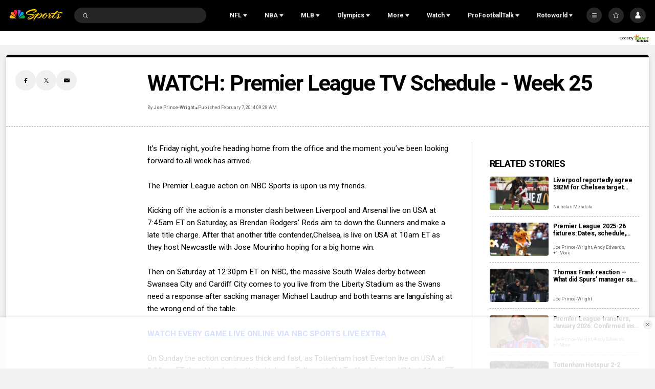

--- FILE ---
content_type: text/plain; charset=utf-8
request_url: https://widgets.media.sportradar.com/NBCUniversal/licensing
body_size: 10802
content:
U2FsdGVkX1/BouJz0W4jpURScRX5G3BFd74NgFIdGOUUeRT7BZJ0nnkT9DXosh3IJG7mPUnW/HAmFyE4HubDBRhKnJr+s2cOn53D4yEfTgm+EAUKE4g/7FNJhaqsKT8gYz4V8cRWv9T9GzxOjkxzR9PudlMrLqGIKuJeLhJRSlIwvY64oE8RDjp/S6nKfmBN+8Z2ozpW53srADUh4KMmT8p9Y0ZX2Mc46BZm6hf+l0O4LPe/b/GKrtix/JB9Uer5k2hD59m0lNuHvE0SqiKuQFcRKe32AhVoSNyLxtWrfvCoGo3+U++9aqlLqIkbpZvS65S4Fc1j+LuOd5HUb5ag3BdNUmAEG/j7w9AIU0S2K4ZreDw8G1B4SjubUQKzZw0UtxHCWGKCdwm4hq+8CNjzNvuhcw+DGf9U1h2Hq136fAVSXasFG1wfYdqtvOb1CO1K00ZRybt0VPqsMBhCgvgnXh/zlrjoQ8J5GdFPGOcq10WRVDS2yBDVaRzS57Xin7+DEVshsMeUsh+dMwI7vONUdFeze0pb/tRdx+oPoxAGOOvny48ijW/boFebNDRi0QQhW12SRcIXVwQXDPTg+5nRPZdk02yen5kBj1NBlMe1JjGcbXeRz0jXqYdd3ijYeu1V35M5Ep/CyqTGfi3EfX7Af/uXayVWSF+ozGnDv1NI4msPp3aN5CxED0MN1R1DBN3l93hMMd4fwGFOj48S0p7k6Axb/fIBcjNt/dKAz1IXuFtUOiz54GVSc8uInP2kzvxhFb3Gaf09u7wca9d/VXMkEMxiZiTUgsPVyWjiSpBumrJX0Zw763uhJkKNO5ArC05wxnFm28gkPt+eM0/[base64]/sfrun1vMOdiAFKff7Y9vDcR1uIImjeR/vFztBR+t3LYEzVGhlaTsCoNUxZ9vD4Y1EIZ+l31HEG+2PVz9NE6xqMpantn8AQPZ+BuAovqWisHPxbQiSRVa06B3A/EVlWnwov9bJmNJKuTrswMVfPhvq211Ug1THTriU2pSsqgtHPKNqQIpwEzPupiDLIurpNH1MJffWYwsZeZmKhYxya4Yf0CcmyLxZ17UNmpZ3gUJ/iTQWs/AE4sgS06XHRviM2zXqRhoteNUs3CKwp6bk2Aq66zx/L1xaNtWgxTW/YA9vJFFSg997MZj1oDzZrmpTeXq7HOpmjjPoHrmZgg/A2DS21DyXHLKT6stxJB3x+BWy4fDrLyclYBqb9tAXZlQvlDDcpuYHCJnrypy6Nhf3Ul/5IYfsJpKzj8uI4G27tDmlwP8uDL0idYCTeMMXoBu804Xd2jyAM6HTyQ+51HleRGYNSbjXA1yfQDsMQOnSu0RX1exUOHtmHLxyMRiCEoc4dsjv3E3gu8TElDKZWleYeQR5SlPu3KUGVdA1b8hnX1Cn5xJMi2fdlmoUJDXh9dPsR9KqeO/KIKgGH/GsJyNpCCwJ0dtOR801NMOU4jQjCVkTkGbbyhf0PgPfJiOYrDoMc5of1IY6R/HOMFZe/GrAhn83fxD99a8QHMKE/GtESVUbygIM4OLFl9LHCFuoerXZl0XtEE1nY/0PeltNkHDqP07GmmyfMjfpg/Hn5ZLTxRJXMeHe/pCxpHoDi19tGtJlQq0KvUMLB7Gjdhm7wnmagDsfSBcqIF8cdxeXkTyYgi43whEChRMh4mmo5tSVgUQ/+hEJ1mEaSlvvNTJ0QJboXQ9RVsRioCwq4Dt5PWxeWDo2dXxIHECtUeGi9ghxLQh0IDHQKoy3EdSMoTRU1AslVtRwg2gRc/LpE/RAW+kfRESco3IJ+zb8Jsk4iWCEcNbaZAbUAYNBGpbRx37IXvKy6rPrME10H4eoEvzoLC81vbrkY5atS3hhOSx2++tT0/gs9U8PZ74Z1lcAGWgtrWm0ILsUXpV30aUcW6nUHLJZgrUCcOITV6QQto8gZ3DoyXHutYYlK4n3hLzvlqc+3xaXG6R1GvASBeYUsNVZhoZJKPBD8q+UM6vgxGGKJJznMnDH45r/ORY1Q7kQDq32tDWy5h2a5BDy47xcRWHRPuubeGfNIUVabRjODTAb31oHFXASwuJV7DZs1Ir5oPts4tZFPmwF8rl8B2QlTSVu71NwVKtZB/+O4wIA9F8moZiu2Kb4VfMuFcXuykqmP599wj1dKOXOjUPora7QPkt4gok/w74xGan5HLEB+4hNgO8GM/mwM6NMximNdh2kbNXzve31N/+V15AuTMcJuk2z45kKZyQ36sv0NUAq3Ga3LvO811Ca//hrcun28CT4bFHXmxwHIg4KAppwegy+Mp4n9AWkec74e8y8qWb0Ch1gNFGsRGYlbMWi2I57nho8Oki9HhiNRfCaJS31LS7Nx+0jHq680oyZNF2sOj6IaEwLKAdbovz2yJyvDrqT+Hr1p4FVxDuXVjbSjtoEeXFWtDw3YKFlFt34yuIlKr2m9ERbya6/SFR1PqSLeit+IeATI6zTsB6CkR136f4YATpE1EycnE8E/HRPehl+j9Ezz5Baz8fnzKff0fCcRlWLb33UyHz4A38+J4zXKEGe+wWU2JJIcy3uTpOW4oYlYdtCgS0TiOFA/y56CrddmMosSPGt6V11FpVM/L7J1nFwRGx9rlwv0zLcN2FwU2IebR3f0AQoOAqQ2D1Vhnla3y2RfOtlz5gyKnD+S/zKx5dUxIgQ6R0EQMYgM+zPwlxLVPGoIbcyhhel4yhzK+S/z9qKPlOCVOXOcHw3S9rwfII1105N+ymC/xyhDKKNfqpvjxgluz/eGgNRYHt8KF10bmK0dUrc5g6ESwhYP2h4A3AV5bf9unKOmXrHeWla7P9nnxiyJSyhbvDJYgWfj6xU31a91bchlT/7aONHxllc0wCwUpuQ3eK/eSu6C7bBZ1juOhBBF3n3Cxcqc4kuFiiAEWT5gc5y+Hyx6pIUVHvRUD6MY4jSfTBB/sR9l3mc4xiATAGFE19ntUIUTNFpsDCJzyS6AlQhzaVDK3bNCp2261ViPCW58umM7tgbc+7BUzF+pwxiohKCIk9HgGhwAeCDAbp3Ozg7cWbJRP6og5Kw/z8ubFWEOEMYeuKWrRw5u7PPk9TrjBtyhVGbkHOgZ8ecQfG69i0CnbkepNk+8qTMWfrhKc0WEM8+rLzDhUth83wTlUakso5uBJ1aE4cnMScG9P34Lda46Ud616UVQuSr58tuJWCmW/37PQHQehwLBZxCJQL4rO+JuxvHnfChXw/M/ihlP/TOt2L6HZWiY1kw+TIQ99t0fzM1XVZiN6c6wwTN0KWiBPPll1FLBgCZUyApKgP3yQvjRPrz+Hm+JQbFi9JLDm6A252st22Cc63+HW8LvBXDRjE1UMZSB96LlZPgt4XdhL6ThnZBj4hdTkAU0O5LDqH3qQvy5U7M6h+m8sYXPfEVJDJ6i76YBT7XuS/6B5aM1hfjIB7N+fzxrPmv/7ObDeOo1wPckFXVM54+JIME4WZ8Qzf1T48EE+yaP59Lkdax3jgMAk5+3GS7L2beS0jwd7pDreKKrWpd5Q3llTJi4K+sTVwtOpyq72xZR+6W95ftL/t/Kaemu0h147+FjFSkZSpTWNlDluX/bEOkFkc4vn4PZcF76g9UzYTDFIM6ZxRCvdZUCGMRdpIuDv/ud1YljcldPtKxXTA0E1uTUJVGapQBVMUHfQFhjyHOX1VJYLBk3hSXArueuEbSpH7mitV4cGgUuOTiQmM6uK5LWQsgz1rmF3EAtKi4XMtMljJXrxI3+F7t00bOYdeWi5lRoKSwZQPCkVyA34/1QpzOPL82p7Jyp4VVmNdjsaCD2nU5XPY9GgJhxbk10kgz00JHWg65Y0IV2M1izOi+G7Z1K3GSOhbKyM05kxPrXJ7zRAnGLiNt6Dv/Hb6TrH/0FSicCN/peRPevRccdDbXtncNX6sYazJEm+bVW0kzCZpJAIrVMTj5RdMejR3DOOcTfIymMGdwDV2qa0pUuN3DWYKnUw47JuqVUKgfyh53KRKq30WwuPIKXg/pJrqwrw8QUlQfxvTAf1eI8u5cfHZAD3FZreu8YgsnZ9sj+7qRomvvHTQWMRSbyC+x5yiUCDnMBt91zJIs43mA4cu6LJ6x2lT+RyIZsJntfYIKiO6mr6J7+63ngoARioCeoX9xaRlVyHvhxnRe+BNRYaN7GknVzG/BBFDMS+vw4tkwZm1nYa5/[base64]/7wT//CoUdexlKDd6N/AjE9cMTMpwzFvphz6PJ2Igwanoqu4nMZUmxf6eSPkIYL+DOS7vhNSrdhQMexabFnDDjMWuvHMHrvezivhN9OFFtXqxqScBhxXpGuSPjnVJeLD1E+WL7QUzp8uu+XJjUgjpf+y4DvfneHBFtr2DztbxQ3nGG5AbI5fXC1cPFK/FOUSrC4WAJC9Nxu+nLxWrHKX34D6gOWMQ9LEXSnG3WeebYwl5/1PqoYcWB5OEXkxnaliZzpn6If8R7eYPz0O8o0ptvBIBOfkuTpRXdKF7MzbzH4W7pQw+3RQ/7npXlX++oO/6ax4kQ7sngpBV+iEgDo0Z8duOC5uQQ/[base64]/elv2XhH7nf8aseMrYpyrC1BhdtNFOOlDff/KWI+GoNdYB/EwjVgtxtHavE+NZ5z6/4C8Ey+MD628TPjTIOJaO9KwGI0xiVOzUvKVQtk5AhFqaaO7c6MdK1wSEutMPjddbAlbHX0hMnSJxifeI12vnihQvKudZNA2qT3xwakQZG1NBLH+jYGTsMyOhGUplqjYXf+uqkdHggbajtKe/[base64]/2QRcWfAgLaYOnST+JHlXcjTQBC4caWBd1AHXZ6Cultazmr1rqQaghAgjIADF7iwuc9gXT41RX4MCy0MWbFF4v1iTYq3LW7+qI0Vf87cgLrDu/B3+U6d375umMGDiXclBq+b0rD0xbATgtfHdM5SAfovGjIftNLkuaP/CkGGPRGEuZYTqPM7+dKBDbE0GlUz9blT8cqjYN+ZjhxaspYD/MkYJYparaQfn85sFd7nx0jBSSUHBaLKsNraJND03bsTvBkMRvyvPLE3nL7zNSUBtcpr30/uI+VcTKYp996DdMui2A7P4zm5nt7JtsgObEsyaoGEIlm+Dgisgjtc9nRcJ6q756lHGWGK1A24zU6iQEych6myyQRkyLEwx+642Bg6jPi/SGa957xex+g5Xl+utKpC264bdgQrRL+WhkD2OKyDKduMlS2dJCcXsrKgUPV7JR/[base64]/gt6e0TPefY7KRzBuR14MVywcl+IP0Mm8WjGbwKXrSFyOr+I4KHUsvKIkMJnUKVY0Gplp+OA1qb/ys7lDmm+YQH7cTme6TDQP/dL+RChuWXCq2nzaih72aczkq5dDPGUylHW4wkdV/dfm43x93mI5jp5cr9Iwx+npciqBAKLy9gdKHCNdWHSsLge6639yPmNVDPXovrkHwGsCt8XvsAiuMX11KOX4vc2ymSP5xblsPRhnQAwc40iBysyDKCvETCOeDoLyVngLej+mIkI/ros5dVQ5eIj8npW0pmueb1L1NceMdBrdoe2WC+YrFIzwXTuA+ngURx2/EABHCqdsR9UZWYBTjlSgSqSFxpD9flLzjF5uZahKFI7J2Ua54+3Tq3V2YMEyBzKWN7IyQjxoAjxBoGhNV2e6z0qCCGzcXhbzuSFZq4vEcMlHaIkOtwx5j3jNtLOfXESjIvPUU/oYUbNulq7T6LoXuY0MHJInpRnTXGJfdEZyzkb7YHVvINoBdYvLsfTCjRo3F0EtQcRMyVq6/TR4HUfGgLckPvq9Pw1DmsZfA34lo6D6GjTUHy8yDFPbIFuciC0lt5hi32VZz/5EoXSh/jkzwFcs++zbgUiFeKpLzqOWF8LOm4Xerph5Tp5kyVnFgGXR882t9ugL5ZTmGJrSD517pWrO/zOHEIU+XN5g4w4z+Aj1NQxdlc4h1kUSPZNW6t4emTgGq5BbpD0EniSRjUMAZg+BGUlkz2novS/[base64]/cIbPrPzkNLslQXdFOo83sVIcUhahQ3QWEur/lvEbBhWU9YfJ6yQMXNUqr1eHtiZSdEk+ynGPWAf7BfiY+Q4hKSN6XtrRJq9sreVKMWw1ZyCELW8qaexpGgA06SlpTfnpylPpZK9GT0oatMNYOqZhxJ8wY/Y9irAl0x46i8vws7+Cf67FdarNMsTMkGvAiYP7wV2YuFbl3DjGaeuKUMbzjEj4oeaCsfvcAB35LL2fEyu3cJOqwGDBmrU+2+iBwkN79FtyWiajes+oT1X/LWl22XcZh+0weDFoyGg8VfdYXiaiWZfwrSgLoTDrhYc5/FYOpiVpHYKBk0XFlNt9CnrWXt1OIBKIAQQyADoYA6uh/kKw1LE8rFdsLU756Z/sPi20l1V4NqkP3nd3Lve10OKVFGAGGrtnVOW3ApYf7PlyNMeoznBKBcCKe2xI0rjzxeW1WMu4sWrKGLvIxvP63LvLRG9mxTn0LunTuhqL+Vkp1U4mvscSJQgXAC4Z9nG3mT/Kn6GE0MCIFY5m2m4qzWdC6/wewI8VwMwu8prGh9t3k4Jw2M9G0Sqqo0ZPXC9NFsFmCbOYMcPqWfRLwmhc02t56SCVWm3iiKOF4sVezXP2PUtyjrfOhMCOFflyhxdl/O0kySqdmwahN997sznAT/KxjvGT+OPFBKgCkVLv6K7bygrOBnvwQDDBV69vUBsdKgdJu/1zwbVV+sLGkffI2JEjLvZ34jucU47v2rQAxQLT0vBeNrpMIBz12DVIX91ZF+DII5NpoqiFeQNPnfEK4i5cU8SqPRdSOpLDB5axm5ZblnBJQvxXBX7CTx+OWdxyRqE1GFfZm+kuGwAGfVqp4au8/vrwlJNOeE21FgQNmGX8I6GiVi5Xm3cySjgAmO2p5mRn2BOUO9w6lpeX2j4pIVPMwhtD7RfI9ys5B3JFvot1VGQtGUOHmRb1N07plKVouOCUHVvpIC3DYqbGUjZNjnyVoZxsu9+rsOhBm9aHI+SWBQm2p5M1m/BkumEnMw1GcGjmW0qN88Yd+MOrMJnsP4IWSfM++pKe+LmhNX3sOi6890jdWW8Cfzl14JSSQsGVvZTXwHhBF4OoqSonOhzr0/4f+H3vesbLjsQIaBUz/X9wnRVQRqBJk7RQIvOLYY+wPII1wNzTIeGY1iw8qg9zxjg3nWkFzJ9s9cw08ZZCNy5ks0GBRXmCkpF1orgZUPIaWlrE1uWIhKbWs2iYLKvz1Y8nFSYVvi3rhkk7DQORq7i5Y0//YhOmMPJAPnV5ei9E8qbStP0Y3rmLl3uTTkCMDDTRXZ/QGEjlm3ih+CC0tbDE/4VQ8xjDcs0IAfqR+l1M/[base64]/p9xXUY0V92mDdMmXHqSbHFKQ+v6T4UE1Xd7TRzN7zMB7DdK4hCPu3KKueEE68pD/QLwQAO5CVXfqs23EkT81rIPz8vutPGgckpXBar3Juw9Nf0qCrpi03UTfNsgC82PaTTo36OQd39YDm7li9IKUmRP1rngMn7r3I30EUvT0psVzhAwjdseAH9HCs3/mR6dVWwufq9P7PkC67bXQIuIItJXdFCrkqngtkMoDd17xcOlkPDMDoGDprefieFarNiS/Oe7GjBq5bKJ3VgNRjHFRceYdvj/DDZFBh4ra+wPIl6mi82aMAOGCGamHGztkqRjmmaTm2/3bxBrXM16Ex4itHcpuH3r9uZ658GYThFqs8gnrymmJcPM4bEZHUZF8QU60bzgWrdcRI77RN+qI88OHpTal60lrZAfj7fSsyvxa1WDB5rEdV9NEd1H8YrTlxeX2Jf6pMvMFAH6fXjt7uaGHnUdFf4PwLfc3fMg/L3PuvGOhkPVIouve8pl0GXMa+Nu/XnTctKQiE1pIP6/YK001oatason28uxeg9kvk8NdsbYTOK0O2TM30kO5HBM/vwBo5RQ9/4G9ss0UVj30Rw1E3EYGcozieIv1iQS/7kcJcY2nFwU5RuJ7bXmr/lxGkUgMOqTcufyWQN1/4fvdb5ShphR4LKazcsgaGqesdAJAXgnePolL92ylXT1QQqXH2aX8m3abBLd0nNuOoJnQjGUqd+rP3CCK0YEuktQyVO9ACcDQ4NtwYXGKkn7x3f7Tk/eBs++jzCZ4XdKGn5EHAEWigntisdUSdoWlFpOmL+Jsiw56z9WmRZNvP5ADYDMF8i17Wfaz9xweZ1J8/ooYYair6UfBZHbonFjY3kLLz/EdrL7Pd0HE1Aq3sjPLbmELJPUEd6bxUu/0PFgBfjPzxV31hB/OcczfySR4tlHoKEMW2gyPFwSrxhoPaJeYvu8iffn+sEWMYc7EVzRdQ7ULzX+GzSrhdTgDmAPsrlV/m8x9rqj0AGI2KXVQgXWL6bdetF9Li3R4J42gKBCzJB5HLGWZJEmkpIRtoMXCLAJQ5M5xpcn/FGJqDZU3eZA3fpJh60e6M9+WK9NL2vYQSSHrCgjsDletPfJeBSLHSxSPVIJx72CEqk26AorNC1Rs0DdYCdIYnHLmelrA6QJ5ROIItazYe8auqniZDk14qPRQIVCCzXn7ALsPGbEksOJFPvl+DINcC4+/jrK/P3b7zh0fNYF9lGf7GtbmqE8osp+vHxdx8GjFxRNjh8ZJMUwt38ha/NFbCqXabupeye12Kil9j+ZJyrVIOxHGqBRDj6cGRU7c1bDjvKKEzUqsebCKgnirtMd3mrxObWUOuFXb9TkoYoDwgQrnA6/6PTNtkzwKr9mtsQFFyUKTLdKdDAr31WwCNtDuESprjtJcOqcO8+nS2R0hxpaTu8w+PQbQYasnNMLSN/ZRuqrGs/Si3zhH/odaaaPIdMBalHukWploMqKpt8D9AVbkxvwZRGZzXUzax6d7Z5ZYg64vw8L21KeBsudDntZkkRvpnPXKFMnpOQtmbt/bFTR7fXlrwrUcvzaTxZu3XbkHU7vgMfs4vZ4LzI1h3YcPkQKrT0sca1/riCo+j6u2KoEknUn1zyfoU4AOtSRcQk/WawRPUAXzMaW3kPGzSRhMEV/7U3Ruk2xIwjfSMUnZpEcg31KYxwgDlwyjvBbhesxteNWvDLjo1dZsI4crSFiMCE+n2c6Q8yWjkVyjpD3Tp4lDlarx8OlMYbr9pOUB1nsRlXRSi3wP2dPrX01oTsE1jQWsITrwTrzmedqMRf7SDC6bUG4M7rcLo3n0/[base64]/PkqfoaA9TzMyMAPKcEG/al22cU25kWllO3Z8XEfKIbllXqBD9SkJ8XWuK1OLr4IlVGnIBUCTIw9aAghUZdOqLEujjLGekHD+oy+lqZVtqo9fq4i1CKdjnvYyUpwt/B6aSIUJUMkGFI0epa6IZB4oz91pc2f58UveVFHpPPvJfw/9g8AuLE6O6wlYF+y0rIFp4OONMx8s9yNv/DGa1T3G4G3dma6fRFjOcGzltCU205FO33adkXN3T+AKfTVrA23KMBJEF2c30fe18DWUw/xdqFCH2LeEerjmopyUFVRd/[base64]/W9TJ/wPQCojor6QJ+xoHB9hClg8C7PQht6TN9GMimwadGu9VQzELQekF7BcLF0oZv2ihih+GYe0QLQNVtwrJ1nd1DLwwt17WyTgpLAjcBBRRtF+uEY3eECJPBncvrKliqjbRYySCSgGDM4cgoFfecdPfFHmEUT/F4rSHL3lhO8qTdtjQC6r3pHiLesD/08YEKdJERux3CXhN9s7+/aL4fbZp45KX7ajQX2kXuCxlTHTHYeKqsLfALzMdqSOWAQkmps96OWsyNtQ8TWm6aAIuF63QtFrYIrnz+jod0kw391Kp33HwrB9xPN5zNtGJCde7sA0HrvRliafTl+n6SAHQ4xmuqR550UgL3Oa0wP2QCG1C9lx8rmPnloz4/sLwGgw7DSTdiXfzlR4rnWYouEwRKPgb2FzgvR530fo6X722MIci00q9PGiMWJ2iN3UyvkSL0iU0rZROR01gXIZC2jbnQH7w5LPJXCzjf8OHxgjDrEVSpcFS47jB9AU/6uC7dhr+uzgoUinXTBTL6mSDksb+MTI1S7uwzTkdNJDWYMufn4YW5Q0Oogr37OXwhfvVfgSiZQ66dySGvEyUV5j5t88ahZetzN7Yt5mcObLhLMkQjVtJdDZRClKO/+ZL+lFdPyrC/[base64]/dWNFpAjb0YiOAmrzQ6wt0d7he7xY9CCnCN4wwOoqgeRpADQFkDMmXNAstSEZCDcJxKJ/wqcnOBrNNyRkfOrbEirs8A90rm8drqfkh0/zZvXZwow03EAooUipH8egOFBl8VCCkUHNjrCjGGr2nQhNVI7kpreOR/lf9GRwMOKEiGVQbcyp+zSCZlFAEwMwEoLbmYn0du7S6HR7qfOxvZJaE+0wRn/nBZusf1QeTPCYE53VEQtYSMUL3pbddhLgBQ4+4ufExqnD4tUMSpUHX6kV0yCbOGIwaICN8qc6St1z3ybMKmsxvctA9Ud/fySjRo3yOB1mTMfYWoMVYWQEziyGOFxTpJ19YymfY2Icz949JbVYV9oO763oVgxctMTZlsFBxSvj4lqM0EXq7QQuhZ1set7OHUQzcYIn6o4Xh335uquneIqKQ0dGZuXiscVDGzri63KCWNPV7jp4Ol2LDhfROwZN4/C53RuaFdDFShA7vFYTDwtC25+VonJFymYPWoxOLu/Xnn1A1G/Z5A/s/eMQtcWlaHM/XJ2fqszl55w7IrhRiT4raKsm1duL4e4Gf5t+obzRBdDDVYKF250E4U7NNPVKOittkXv59xYLzw1zsSBfHWUQJ6v2Z8zUlR/LkpVfRK6mYuNlWkM++aNeIjSRs4yT3TE2HZKRV+Uzyi/9OW5y+y74rmZJmTUMGvFWatb9HMOYHPcv3k/0I0nSgmoDiB5c/PqqJQF5IeCKcC+pse1xLV/aUicPn6asrHRmP/aZaT7tmYSi4eO5ak4YbqEepY+A6gPXAeQqv93btE2oEU63TfNSDOHoow3+zXJXuXwJf3aYb74re1BdltZ+1dsfMAFiNqkPvYv1OQLgcS9m3qvF3spxtf/qA3BlvoymGnRa67a/[base64]/H0xjCdiBtocFCuyn4Kyr8LiHAn31y1dZ3NxS/vqPHY3pXcJN/cSzH7dlcxzporn1EOXI82NT3D44VjYofGZGP0wDw92rD3XUCNFx6pXn+kvTMtxIUvTKgDvAHSRmlkVS/9TQy3DAMavXXwFCdYWNtdpglnlUgAkaiYWEamLlcn+0WbTXzH6HUkkAkoYgEADdGapfgeLvvxE3qIH1cm0uz38eOWFyrOdSIn+Xv+oEsO0SW/iEUocRvoMvAWnBoop8v+HfMpcw+6dSjNmFF/tU8X4Yep2QrvflCS1zoqWz8gUkjqEykAMIDyL9thRklwfbqEnlC9jygB6dfZdqwy3nXing7vWJ9XV1Fd9bAO1rYe+/nZWxT76+8ubxHo2jdb0YnMBbU3cBeJjh3Oqbh5D278tgjsSl0wmz0in5fsGRULe2Nv+B/1K2sjzERJvOGBDnRmLJA1PxcTHCE4pJ8rMCDU46ELd1UZlDEZODUpiipZpjhlHQMmvJQBb2cX89yv8oOc8tnly/hiQxaTu8i70WcFUXUsvIdWmhndG/M=